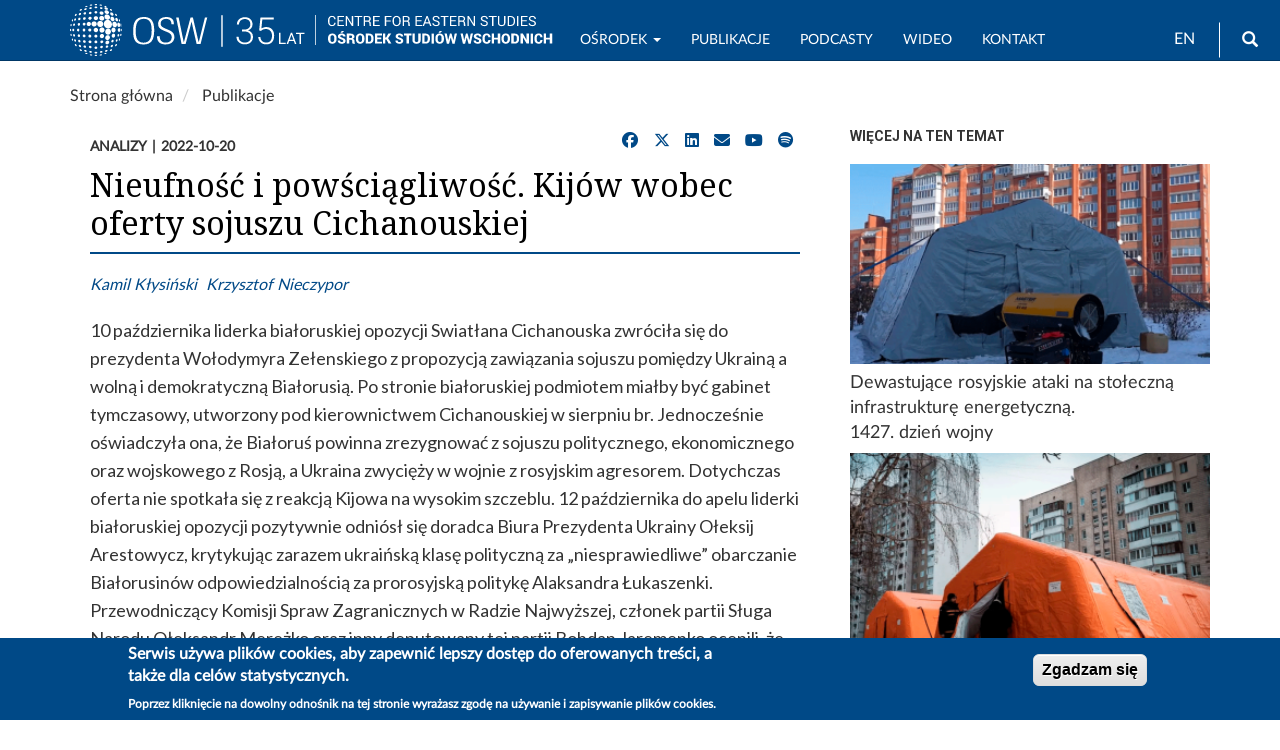

--- FILE ---
content_type: text/html; charset=UTF-8
request_url: https://www.osw.waw.pl/pl/publikacje/analizy/2022-10-20/nieufnosc-i-powsciagliwosc-kijow-wobec-oferty-sojuszu-cichanouskiej
body_size: 51800
content:
<!DOCTYPE html>
<html  lang="pl" dir="ltr" prefix="content: http://purl.org/rss/1.0/modules/content/  dc: http://purl.org/dc/terms/  foaf: http://xmlns.com/foaf/0.1/  og: http://ogp.me/ns#  rdfs: http://www.w3.org/2000/01/rdf-schema#  schema: http://schema.org/  sioc: http://rdfs.org/sioc/ns#  sioct: http://rdfs.org/sioc/types#  skos: http://www.w3.org/2004/02/skos/core#  xsd: http://www.w3.org/2001/XMLSchema# ">
  <head>
    <meta charset="utf-8" />
<script async src="/sites/default/files/google_analytics/gtag.js?t94wbp"></script>
<script>window.dataLayer = window.dataLayer || [];function gtag(){dataLayer.push(arguments)};gtag("js", new Date());gtag("set", "developer_id.dMDhkMT", true);gtag("config", "G-J19JH33WRP", {"groups":"default","page_placeholder":"PLACEHOLDER_page_location","allow_ad_personalization_signals":false});</script>
<meta name="description" content="10 października liderka białoruskiej opozycji Swiatłana Cichanouska zwróciła się do prezydenta Wołodymyra Zełenskiego z propozycją zawiązania sojuszu pomiędzy Ukrainą a wolną i demokratyczną Białorusią. Po stronie białoruskiej podmiotem miałby być gabinet tymczasowy, utworzony pod kierownictwem Cichanouskiej w sierpniu br. Jednocześnie oświadczyła ona, że Białoruś powinna zrezygnować z sojuszu politycznego, ekonomicznego oraz wojskowego z Rosją, a Ukraina zwycięży w wojnie z rosyjskim agresorem." />
<meta name="abstract" content="10 października liderka białoruskiej opozycji Swiatłana Cichanouska zwróciła się do prezydenta Wołodymyra Zełenskiego z propozycją zawiązania sojuszu pomiędzy Ukrainą a wolną i demokratyczną Białorusią. Po stronie białoruskiej podmiotem miałby być gabinet tymczasowy, utworzony pod kierownictwem Cichanouskiej w sierpniu br. Jednocześnie oświadczyła ona, że Białoruś powinna zrezygnować z sojuszu politycznego, ekonomicznego oraz wojskowego z Rosją, a Ukraina zwycięży w wojnie z rosyjskim agresorem." />
<link rel="canonical" href="https://www.osw.waw.pl/pl/publikacje/analizy/2022-10-20/nieufnosc-i-powsciagliwosc-kijow-wobec-oferty-sojuszu-cichanouskiej" />
<meta name="rights" content="Copyright ©2026 OSW. All rights reserved." />
<meta property="og:site_name" content="OSW Ośrodek Studiów Wschodnich" />
<meta property="og:type" content="article" />
<meta property="og:url" content="https://www.osw.waw.pl/pl/publikacje/analizy/2022-10-20/nieufnosc-i-powsciagliwosc-kijow-wobec-oferty-sojuszu-cichanouskiej" />
<meta property="og:title" content="Nieufność i powściągliwość. Kijów wobec oferty sojuszu Cichanouskiej" />
<meta property="og:description" content="10 października liderka białoruskiej opozycji Swiatłana Cichanouska zwróciła się do prezydenta Wołodymyra Zełenskiego z propozycją zawiązania sojuszu pomiędzy Ukrainą a wolną i demokratyczną Białorusią. Po stronie białoruskiej podmiotem miałby być gabinet tymczasowy, utworzony pod kierownictwem Cichanouskiej w sierpniu br. Jednocześnie oświadczyła ona, że Białoruś powinna zrezygnować z sojuszu politycznego, ekonomicznego oraz wojskowego z Rosją, a Ukraina zwycięży w wojnie z rosyjskim agresorem." />
<meta property="og:image" content="https://www.osw.waw.pl/sites/default/files/logo_osw_300_b.png" />
<meta property="og:image:type" content="" />
<meta property="og:updated_time" content="2022-10-20" />
<meta property="og:image:alt" content="" />
<meta property="og:email" content="info@osw.waw.pl" />
<meta property="article:publisher" content="https://www.facebook.com/OsrodekStudiowWschodnich" />
<meta property="article:published_time" content="2022-10-20T14:00:00+0200" />
<meta property="article:modified_time" content="2023-02-10T10:16:27+0100" />
<meta name="twitter:card" content="summary" />
<meta name="twitter:site" content="@OSW_pl" />
<meta name="twitter:title" content="Nieufność i powściągliwość. Kijów wobec oferty sojuszu Cichanouskiej" />
<meta name="twitter:description" content="10 października liderka białoruskiej opozycji Swiatłana Cichanouska zwróciła się do prezydenta Wołodymyra Zełenskiego z propozycją zawiązania sojuszu pomiędzy Ukrainą a wolną i demokratyczną Białorusią. Po stronie białoruskiej podmiotem miałby być gabinet tymczasowy, utworzony pod kierownictwem Cichanouskiej w sierpniu br. Jednocześnie oświadczyła ona, że Białoruś powinna zrezygnować z sojuszu politycznego, ekonomicznego oraz wojskowego z Rosją, a Ukraina zwycięży w wojnie z rosyjskim agresorem." />
<meta name="twitter:site:id" content="138709250" />
<meta name="HandheldFriendly" content="true" />
<meta name="MobileOptimized" content="width" />
<meta name="viewport" content="width=device-width, initial-scale=1.0" />
<link rel="stylesheet" href="https://fonts.googleapis.com/css?family=Roboto:regular|Roboto+Condensed:regular|Noto+Serif:regular&amp;subset=latin-ext&amp;display=swap" media="all" />
<link rel="stylesheet" href="/sites/default/files/fontyourface/local_fonts/lato_regular/font.css" media="all" />
<style>div#sliding-popup, div#sliding-popup .eu-cookie-withdraw-banner, .eu-cookie-withdraw-tab {background: #004987} div#sliding-popup.eu-cookie-withdraw-wrapper { background: transparent; } #sliding-popup h1, #sliding-popup h2, #sliding-popup h3, #sliding-popup p, #sliding-popup label, #sliding-popup div, .eu-cookie-compliance-more-button, .eu-cookie-compliance-secondary-button, .eu-cookie-withdraw-tab { color: #ffffff;} .eu-cookie-withdraw-tab { border-color: #ffffff;}</style>
<script type="application/ld+json">{
    "@context": "https://schema.org",
    "@graph": [
        {
            "@type": "Article",
            "headline": "Nieufność i powściągliwość. Kijów wobec oferty sojuszu Cichanouskiej",
            "description": "10 października liderka białoruskiej opozycji Swiatłana Cichanouska zwróciła się do prezydenta Wołodymyra Zełenskiego z propozycją zawiązania sojuszu pomiędzy Ukrainą a wolną i demokratyczną Białorusią. Po stronie białoruskiej podmiotem miałby być gabinet tymczasowy, utworzony pod kierownictwem Cichanouskiej w sierpniu br. Jednocześnie oświadczyła ona, że Białoruś powinna zrezygnować z sojuszu politycznego, ekonomicznego oraz wojskowego z Rosją, a Ukraina zwycięży w wojnie z rosyjskim agresorem.",
            "about": [],
            "datePublished": "2022-10-20T14:00:00+0200",
            "isAccessibleForFree": "True",
            "dateModified": "2023-02-10T10:16:27+0100",
            "author": {
                "@type": "Person",
                "name": [
                    "Kamil Kłysiński",
                    "Krzysztof Nieczypor"
                ]
            },
            "publisher": {
                "@type": "Organization",
                "name": "Osrodek Studiow Wschodnich",
                "url": "https://www.osw.waw.pl",
                "logo": {
                    "@type": "ImageObject",
                    "url": "https://www.osw.waw.pl/sites/default/files/logo_b_s.jpg",
                    "width": "70",
                    "height": "28"
                }
            },
            "mainEntityOfPage": "https://www.osw.waw.pl/pl/publikacje/analizy/2022-10-20/nieufnosc-i-powsciagliwosc-kijow-wobec-oferty-sojuszu-cichanouskiej"
        }
    ]
}</script>
<style>
        body.page-node-type-publikacje .node__title.field--name-field-display-title,
        body[class*="path-publikacje"] .node__title.field--name-field-display-title,
        body[class*="path-analizy"] .node__title.field--name-field-display-title,
        body[class*="path-komentarze"] .node__title.field--name-field-display-title,
        body[class*="path-publikacje"] .field--name-field-display-title h1,
        body[class*="path-analizy"] .field--name-field-display-title h1,
        body[class*="path-komentarze"] .field--name-field-display-title h1 {
          border-bottom: 2px solid #004987 !important;
          padding-bottom: 10px;
        }
      </style>
<link rel="icon" href="/themes/custom/osw2018sass/favicon.ico" type="image/vnd.microsoft.icon" />
<link rel="alternate" hreflang="en" href="https://www.osw.waw.pl/en/publikacje/analyses/2022-10-20/distrust-and-reticence-kyiv-tsikhanouskayas-offer-alliance" />
<link rel="alternate" hreflang="pl" href="https://www.osw.waw.pl/pl/publikacje/analizy/2022-10-20/nieufnosc-i-powsciagliwosc-kijow-wobec-oferty-sojuszu-cichanouskiej" />

    <title>Nieufność i powściągliwość. Kijów wobec oferty sojuszu Cichanouskiej</title>
    <link rel="stylesheet" media="all" href="/sites/default/files/css/css_z7vtWWWr0SuAGBnwPB8iVDsKcmW9f1BHsVik5QjRmp0.css?delta=0&amp;language=pl&amp;theme=osw2018sass&amp;include=[base64]" />
<link rel="stylesheet" media="all" href="//cdnjs.cloudflare.com/ajax/libs/font-awesome/6.6.0/css/all.min.css" />
<link rel="stylesheet" media="all" href="/sites/default/files/css/css_5oEPZuO4CDDpzqNfUKYMgaifwKnMLj3G2qAa_DwzbDQ.css?delta=2&amp;language=pl&amp;theme=osw2018sass&amp;include=[base64]" />
<link rel="stylesheet" media="all" href="/sites/default/files/css/css_sB3IK8r4DFrYeq7auszlG6NVhwIqtHrRGKXDlL1Ne5Q.css?delta=3&amp;language=pl&amp;theme=osw2018sass&amp;include=[base64]" />
<link rel="stylesheet" media="all" href="//fonts.googleapis.com/css?family=Lato:400,400i,700,700i" />
<link rel="stylesheet" media="all" href="//fonts.googleapis.com/css?family=Roboto:400,400i,700,700i" />

    
  </head>
  <body class="fontyourface node-30814 path-node page-node-type-publikacje navbar-is-fixed-top has-glyphicons">
    <a href="#main-content" class="visually-hidden focusable skip-link">
      Przejdź do treści
    </a>
    
      <div class="dialog-off-canvas-main-canvas" data-off-canvas-main-canvas>
              <header class="navbar navbar-default navbar-fixed-top" id="navbar" role="banner">
              <div class="container">
            <div class="navbar-header">
          <div class="region region-navigation">
          <a class="logo navbar-btn pull-left" href="/pl" title="Strona główna" rel="home">
      <img class="logo-pl" src="/sites/default/files/image/logo_b_s.svg" alt="Strona główna" />
      <img class="logo-en" src="/sites/default/files/image/logo_b_s_ang.svg" alt="Home" />
    </a>
      <section id="block-logo2navbar" class="settings-tray-editable block block-block-content block-block-content6d53fdc2-c4a1-4800-9f90-13c571f565d8 clearfix" data-drupal-settingstray="editable">
  
    

      
            <div class="field field--name-body field--type-text-with-summary field--label-hidden field--item"><a href="/pl"><img alt="OSW" src="/sites/default/files/image/osw-sn-pl.svg"></a></div>
      
  </section>

<section class="language-switcher-language-url settings-tray-editable block block-language block-language-blocklanguage-interface clearfix" id="block-languageswitcher" role="navigation" data-drupal-settingstray="editable">
  
    

      <ul class="links"><li hreflang="en" data-drupal-link-system-path="node/30814" class="en"><a href="/en/publikacje/analyses/2022-10-20/distrust-and-reticence-kyiv-tsikhanouskayas-offer-alliance" class="language-link" hreflang="en" data-drupal-link-system-path="node/30814">EN</a></li><li hreflang="pl" data-drupal-link-system-path="node/30814" class="pl is-active" aria-current="page"><a href="/pl/publikacje/analizy/2022-10-20/nieufnosc-i-powsciagliwosc-kijow-wobec-oferty-sojuszu-cichanouskiej" class="language-link is-active" hreflang="pl" data-drupal-link-system-path="node/30814" aria-current="page">PL</a></li></ul>
  </section>

<div id="block-search" class="settings-tray-editable block block-block-content block-block-contentffdfb1f8-b270-4c17-800a-f7bf68ff1d84" data-drupal-settingstray="editable">
  
    
      
            <div class="field field--name-body field--type-text-with-summary field--label-hidden field--item"><form accept-charset="UTF-8" action="/pl/search" class="navbar-search navbar-form form-inline" id="views-exposed-form-search-solr-page-1" method="get">
<div class="form-group"><label for="edit-text">Wyszukiwarka</label><input class="form-text form-control" data-drupal-selector="edit-text" id="edit-text" name="text" type="text" value></div>
<button class="button btn btn-primary icon glyphicon glyphicon-search" type="submit" value="Search"><span class="sr-only">Wyszukaj</span></button></form>
</div>
      
  </div>

  </div>

                          <button type="button" class="navbar-toggle" data-toggle="collapse" data-target="#navbar-collapse">
            <span class="sr-only">Toggle navigation</span>
            <span class="icon-bar"></span>
            <span class="icon-bar"></span>
            <span class="icon-bar"></span>
          </button>
              </div>

                    <div id="navbar-collapse" class="navbar-collapse collapse">
            <div class="region region-navigation-collapsible">
    <nav role="navigation" aria-labelledby="block-mainnavigation-menu" id="block-mainnavigation" class="settings-tray-editable" data-drupal-settingstray="editable">
            
  <h2 class="visually-hidden" id="block-mainnavigation-menu">Main navigation</h2>
  

        
      <ul class="menu menu--main nav navbar-nav">
                      <li class="expanded dropdown first">
                                                                    <a href="/pl/o-nas" title="OSW" class="dropdown-toggle" data-toggle="dropdown" data-drupal-link-system-path="node/4">Ośrodek <span class="caret"></span></a>
                        <ul class="dropdown-menu">
                      <li class="first">
                                        <a href="/pl/o-nas" data-drupal-link-system-path="node/4">O nas</a>
              </li>
                      <li>
                                        <a href="/pl/eksperci" data-drupal-link-system-path="zespol">Zespół</a>
              </li>
                      <li>
                                        <a href="/pl/rada-osw" data-drupal-link-system-path="node/8673">Rada OSW</a>
              </li>
                      <li>
                                        <a href="/pl/biblioteka" data-drupal-link-system-path="node/96">Biblioteka</a>
              </li>
                      <li>
                                        <a href="/pl/projekty" data-drupal-link-system-path="projekty">Projekty</a>
              </li>
                      <li>
                                        <a href="/pl/wydarzenia" data-drupal-link-system-path="wydarzenia">Wydarzenia</a>
              </li>
                      <li>
                                        <a href="/pl/media" data-drupal-link-system-path="node/20322">Współpraca z mediami</a>
              </li>
                      <li class="last">
                                        <a href="/pl/bip" title="Biuletyn Informacji Publicznej OSW" data-drupal-link-system-path="node/8430">BIP</a>
              </li>
        </ul>
  
              </li>
                      <li>
                                        <a href="/pl/publikacje?text=" data-drupal-link-query="{&quot;text&quot;:&quot;&quot;}" data-drupal-link-system-path="search">Publikacje</a>
              </li>
                      <li>
                                        <a href="/pl/podcasty" data-drupal-link-system-path="podcasty">Podcasty</a>
              </li>
                      <li>
                                        <a href="/pl/filmy" data-drupal-link-system-path="filmy">Wideo</a>
              </li>
                      <li class="last">
                                        <a href="/pl/contact" data-drupal-link-system-path="node/26717">Kontakt</a>
              </li>
        </ul>
  

  </nav>

  </div>

        </div>
                    </div>
          </header>
  
  <div role="main" class="main-container container js-quickedit-main-content">
    <div class="row">

                              <div class="col-sm-12" role="heading">
              <div class="region region-header">
        <ol class="breadcrumb">
          <li >
                  <a href="/pl">Strona główna</a>
              </li>
          <li >
                  <a href="/pl/publikacje">Publikacje</a>
              </li>
      </ol>

<div data-drupal-messages-fallback class="hidden"></div>

  </div>

          </div>
              
            
                  <section class="col-sm-8">

                
                                      
                  
                          <a id="main-content"></a>
            <div class="region region-content">
    
<article about="/pl/publikacje/analizy/2022-10-20/nieufnosc-i-powsciagliwosc-kijow-wobec-oferty-sojuszu-cichanouskiej" class="publikacje">
  

    
            <div class="publikacje-meta">
      <div class="meta-left">
        
            <div class="field field--name-taxonomy-vocabulary-9 field--type-entity-reference field--label-hidden field--item">Analizy</div>
      
        
            <div class="field field--name-field-data-wydania field--type-datetime field--label-hidden field--item"><time datetime="2022-10-20T12:00:00Z">2022-10-20</time>
</div>
      
      </div>
            <div id="block-socialsharingblock" class="social-media-sharing">
        <ul class="social-media-links--platforms platforms inline horizontal">
          <li>
            <a href="https://www.facebook.com/sharer/sharer.php?u=https://www.osw.waw.pl/pl/publikacje/analizy/2022-10-20/nieufnosc-i-powsciagliwosc-kijow-wobec-oferty-sojuszu-cichanouskiej" target="_blank" rel="nofollow" class="share" title="Udostępnij na Facebooku">
              <span class="fab fa-facebook"></span>
            </a>
          </li>
          <li>
            <a href="https://twitter.com/intent/tweet?url=https://www.osw.waw.pl/pl/publikacje/analizy/2022-10-20/nieufnosc-i-powsciagliwosc-kijow-wobec-oferty-sojuszu-cichanouskiej&text=%23theme=field&amp;%23title=Tytu%C5%82&amp;%23label_display=hidden&amp;%23view_mode=full&amp;%23language=pl&amp;%23field_name=title&amp;%23field_type=string&amp;%23field_translatable=1&amp;%23entity_type=node&amp;%23bundle=publikacje&amp;%23formatter=string&amp;%23is_multiple=0&amp;0%5B%23type%5D=inline_template&amp;0%5B%23template%5D=%7B%7B%20value%7Cnl2br%20%7D%7D&amp;0%5B%23context%5D%5Bvalue%5D=Nieufno%C5%9B%C4%87%20i%20pow%C5%9Bci%C4%85gliwo%C5%9B%C4%87.%20Kij%C3%B3w%20wobec%20oferty%20sojuszu%20Cichanouskiej&amp;%23cache%5Bcontexts%5D%5B0%5D=user.permissions&amp;%23cache%5Bcontexts%5D%5B1%5D=url.path.is_front&amp;%23cache%5Bmax-age%5D=-1&amp;%23weight=-5&amp;%23is_page_title=1&amp;%23printed=1" target="_blank" rel="nofollow" class="share" title="Udostępnij na X/Twitter">
              <span class="fab fa-x-twitter"></span>
            </a>
          </li>
          <li>
            <a href="https://www.linkedin.com/sharing/share-offsite/?url=https://www.osw.waw.pl/pl/publikacje/analizy/2022-10-20/nieufnosc-i-powsciagliwosc-kijow-wobec-oferty-sojuszu-cichanouskiej" target="_blank" rel="nofollow" class="share" title="Udostępnij na LinkedIn">
              <span class="fab fa-linkedin"></span>
            </a>
          </li>
          <li>
            <a href="mailto:?subject=%23theme=field&amp;%23title=Tytu%C5%82&amp;%23label_display=hidden&amp;%23view_mode=full&amp;%23language=pl&amp;%23field_name=title&amp;%23field_type=string&amp;%23field_translatable=1&amp;%23entity_type=node&amp;%23bundle=publikacje&amp;%23formatter=string&amp;%23is_multiple=0&amp;0%5B%23type%5D=inline_template&amp;0%5B%23template%5D=%7B%7B%20value%7Cnl2br%20%7D%7D&amp;0%5B%23context%5D%5Bvalue%5D=Nieufno%C5%9B%C4%87%20i%20pow%C5%9Bci%C4%85gliwo%C5%9B%C4%87.%20Kij%C3%B3w%20wobec%20oferty%20sojuszu%20Cichanouskiej&amp;%23cache%5Bcontexts%5D%5B0%5D=user.permissions&amp;%23cache%5Bcontexts%5D%5B1%5D=url.path.is_front&amp;%23cache%5Bmax-age%5D=-1&amp;%23weight=-5&amp;%23is_page_title=1&amp;%23printed=1&body=https://www.osw.waw.pl/pl/publikacje/analizy/2022-10-20/nieufnosc-i-powsciagliwosc-kijow-wobec-oferty-sojuszu-cichanouskiej" class="share" title="Wyślij e‑mailem">
              <span class="fas fa-envelope"></span>
            </a>
          </li>
        
<!-- osw_custom_social: response injected -->

<li>
  <a href="https://www.youtube.com/c/OSWOśrodekStudiówWschodnich" target="_blank" rel="nofollow" class="share" title="Odwiedź nasz kanał na YouTube">
    <span class="fab fa-youtube"></span>
  </a>
</li>
<li>
  <a href="https://open.spotify.com/show/4rlctzUjrEtXKZM8Hd8gwO" target="_blank" rel="nofollow" class="share" title="Posłuchaj nas na Spotify">
    <span class="fab fa-spotify"></span>
  </a>
</li>
</ul>
      </div>
    </div>

                <div class="node-head no-subtitle">
              <h1 class="node__title field--name-field-display-title">
<span>Nieufność i powściągliwość. Kijów wobec oferty sojuszu Cichanouskiej</span>
</h1>
                </div>
  
  

  <div>
              
      <div class="field field--name-field-autorzy-erf field--type-entity-reference field--label-hidden field--items">
              <div class="field--item"><a href="/pl/eksperci/kamil-klysinski" hreflang="pl">Kamil Kłysiński</a></div>
              <div class="field--item"><a href="/pl/eksperci/krzysztof-nieczypor" hreflang="pl">Krzysztof Nieczypor</a></div>
          </div>
  
                    
              
    
              
        
        
            <div class="field field--name-body field--type-text-with-summary field--label-hidden field--item"><p><span><span><span>10<span> października liderka białoruskiej opozycji Swiatłana Cichanouska zwróciła się do prezydenta Wołodymyra Zełenskiego z propozycją zawiązania sojuszu pomiędzy Ukrainą a wolną i demokratyczną Białorusią. Po stronie białoruskiej podmiotem miałby być gabinet tymczasowy, utworzony pod kierownictwem Cichanouskiej w sierpniu br. Jednocześnie oświadczyła ona, że Białoruś powinna zrezygnować z sojuszu politycznego, ekonomicznego oraz wojskowego z Rosją, a Ukraina zwycięży w wojnie z rosyjskim agresorem. Dotychczas oferta nie spotkała się z reakcją Kijowa na wysokim szczeblu. 12 października do apelu liderki białoruskiej opozycji pozytywnie odniósł się doradca Biura Prezydenta Ukrainy Ołeksij Arestowycz, krytykując zarazem ukraińską klasę polityczną za „niesprawiedliwe” obarczanie Białorusinów odpowiedzialnością za prorosyjską politykę Alaksandra Łukaszenki. Przewodniczący Komisji Spraw Zagranicznych w Radzie Najwyższej, członek partii Sługa Narodu Ołeksandr Mereżko oraz inny deputowany tej partii Bohdan Jaremenko ocenili, że Ukraina nie może uznać Cichanouskiej i jej gabinetu ze względu na wciąż nie dość jasne stanowisko białoruskiej opozycji wobec Rosji (w tym m.in. brak potępienia jej jako państwa terrorystycznego), kwestionując przy tym wiarygodność „pewnych osób z jej otoczenia”. Obaj politycy zasugerowali, że za godny zaufania podmiot władze ukraińskie mogłyby uznać jedynie Pułk im. Konstantego Kalinowskiego – ochotniczą jednostkę złożoną z Białorusinów walczących w szeregach Sił Zbrojnych Ukrainy.</span></span></span></span></p>

<p><span><span><span><strong><span>Komentarz</span></strong></span></span></span></p>

<ul>
	<li><span><span><span><span><span>Oświadczenie Cichanouskiej o konieczności zerwania sojuszy z Rosją oraz propozycja przymierza z Kijowem to jej pierwsze wystąpienie zawierające tak jednoznaczne stanowisko wobec Moskwy i napaści na Ukrainę. Do tej pory liderka białoruskiej opozycji i &nbsp;osoby z jej otoczenia unikały stanowczego potępienia Kremla, co wynikało z obawy przed utratą poparcia ze strony w dużej mierze nastawionych prorosyjsko Białorusinów (choć jednocześnie, według niezależnych badań opinii, jedynie kilka procent obywateli popiera udział armii białoruskiej w działaniach wojennych). Radykalizacja narracji jest rezultatem zarówno coraz większej brutalności Rosji, jak i narastającej krytyki kierowanej przez liczne środowiska białoruskiej emigracji politycznej, oskarżające Cichanouską o bierność w sytuacji współudziału Mińska w rosyjskiej agresji. Poprzez demonstracyjne odcięcie się od Kremla dąży ona do zwiększenia własnej wiarygodności politycznej.</span></span></span></span></span></li>
	<li><span><span><span><span><span>Brak odpowiedzi ze strony najwyższych władz Ukrainy na propozycję Cichanouskiej potwierdza utrzymującą się w Kijowie nieufność wobec niej i jej otoczenia, a także brak spójnej linii politycznej względem białoruskiej opozycji. Źródłem rezerwy stała się m.in. wypowiedź Cichanouskiej jeszcze z czasów kampanii prezydenckiej w 2020 r., gdy nazwała Krym „de facto rosyjskim”, co sprostowała dopiero po kilku miesiącach. Krytycznie oceniane było również jej niejednoznaczne stanowisko po inwazji Rosji na Ukrainę 24 lutego br. Tym samym Kijów, uwypuklając też rolę Pułku im. Konstantego Kalinowskiego walczącego z bronią w ręku z Rosją na Ukrainie, podkreśla, że nie postrzega pozbawionej realnego wpływu na sytuację w kraju i wewnętrznie podzielonej białoruskiej emigracji jako wiarygodnego partnera do rozmów.</span></span></span></span></span></li>
</ul></div>
      
  </div>

</article>



  </div>

              </section>

                              <aside class="col-sm-4" role="complementary">
              <div class="region region-sidebar-second">
    <section class="views-element-container settings-tray-editable block block-views block-views-blockwiecej-na-temat-block-1 clearfix" id="block-views-block-wiecej-na-temat-block-1" data-drupal-settingstray="editable">
  
      <h2 class="block-title">Więcej na ten temat</h2>
    

      <div class="form-group"><div class="view view-wiecej-na-temat view-id-wiecej_na_temat view-display-id-block_1 js-view-dom-id-8311bb30210def888f31ada8d063a2b1fbcfb66de1c051380d2e33f4dcec72f8">
  
    
      
      <div class="view-content">
          <div class="views-row"><div class="views-field views-field-field-okladka"><div class="field-content"><a href="https://www.osw.waw.pl/pl/publikacje/analizy/2026-01-20/dewastujace-rosyjskie-ataki-na-stoleczna-infrastrukture-energetyczna" class="b-link">    <div data-b-token="b-5283370249b" class="media media--blazy media--switch media--switch--content media--image is-b-loading"><img alt="Dewastujące rosyjskie ataki na stołeczną infrastrukturę energetyczną. 1427. dzień wojny" title="Dewastujące rosyjskie ataki na stołeczną infrastrukturę energetyczną. 1427. dzień wojny" decoding="async" class="media__element b-lazy img-responsive" loading="lazy" data-src="/sites/default/files/styles/slajd_small/public/okladki/%D0%9F%D1%83%D0%BD%D0%BA%D1%82_%D0%BD%D0%B5%D0%B7%D0%BB%D0%B0%D0%BC%D0%BD%D0%BE%D1%81%D1%82-800%D1%96.png?itok=leQRgy4m" src="data:image/svg+xml;charset=utf-8,%3Csvg%20xmlns%3D&#039;http%3A%2F%2Fwww.w3.org%2F2000%2Fsvg&#039;%20viewBox%3D&#039;0%200%201%201&#039;%2F%3E" width="360" height="200" typeof="foaf:Image" />
        </div></a>
        
  </div></div><span class="views-field views-field-title"><span class="field-content"><a href="/pl/publikacje/analizy/2026-01-20/dewastujace-rosyjskie-ataki-na-stoleczna-infrastrukture-energetyczna" hreflang="pl">Dewastujące rosyjskie ataki na stołeczną infrastrukturę energetyczną. 1427. dzień wojny</a>  </span></span></div>
    <div class="views-row"><div class="views-field views-field-field-okladka"><div class="field-content"><a href="https://www.osw.waw.pl/pl/publikacje/analizy/2026-01-13/rosjanie-niszcza-zaplecze-energetyczne-kijowa-i-dniepru-1420-dzien" class="b-link">    <div data-b-token="b-49df8b5e2a6" class="media media--blazy media--switch media--switch--content media--image is-b-loading"><img alt="Rosjanie niszczą zaplecze energetyczne Kijowa i Dniepru. 1420. dzień wojny" title="Rosjanie niszczą zaplecze energetyczne Kijowa i Dniepru. 1420. dzień wojny" decoding="async" class="media__element b-lazy img-responsive" loading="lazy" data-src="/sites/default/files/styles/slajd_small/public/okladki/photo-5416110123295378440-y-800.png?itok=21OO_8mf" src="data:image/svg+xml;charset=utf-8,%3Csvg%20xmlns%3D&#039;http%3A%2F%2Fwww.w3.org%2F2000%2Fsvg&#039;%20viewBox%3D&#039;0%200%201%201&#039;%2F%3E" width="360" height="200" typeof="foaf:Image" />
        </div></a>
        
  </div></div><span class="views-field views-field-title"><span class="field-content"><a href="/pl/publikacje/analizy/2026-01-13/rosjanie-niszcza-zaplecze-energetyczne-kijowa-i-dniepru-1420-dzien" hreflang="pl">Rosjanie niszczą zaplecze energetyczne Kijowa i Dniepru. 1420. dzień wojny</a>  </span></span></div>
    <div class="views-row"><div class="views-field views-field-field-okladka"><div class="field-content"><a href="https://www.osw.waw.pl/pl/publikacje/komentarze-osw/2026-01-09/poszukiwaniu-porozumienia" class="b-link">    <div data-b-token="b-e7ad318b084" class="media media--blazy media--switch media--switch--content media--image is-b-loading"><img alt="Administracja Trumpa wobec wojny rosyjsko-ukraińskiej: w poszukiwaniu porozumienia z Moskwą" title="Administracja Trumpa wobec wojny rosyjsko-ukraińskiej: w poszukiwaniu porozumienia z Moskwą" decoding="async" class="media__element b-lazy img-responsive" loading="lazy" data-src="/sites/default/files/styles/slajd_small/public/okladki/54731854928_c6ddd0322f_o-800.png?itok=G7lwNyum" src="data:image/svg+xml;charset=utf-8,%3Csvg%20xmlns%3D&#039;http%3A%2F%2Fwww.w3.org%2F2000%2Fsvg&#039;%20viewBox%3D&#039;0%200%201%201&#039;%2F%3E" width="360" height="200" typeof="foaf:Image" />
        </div></a>
        
  </div></div><span class="views-field views-field-title"><span class="field-content"><a href="/pl/publikacje/komentarze-osw/2026-01-09/poszukiwaniu-porozumienia" hreflang="pl">Administracja Trumpa wobec wojny rosyjsko-ukraińskiej: w poszukiwaniu porozumienia z Moskwą</a>  </span></span></div>

    </div>
  
        <div class="attachment attachment-after">
      <div class="views-element-container form-group"><div class="view view-wiecej-na-temat view-id-wiecej_na_temat view-display-id-attachment_1 js-view-dom-id-cf74ebad908c99a03302c693c86b3bbcdf32fe8274c105e8906ea7a08f993c97">
  
    
      
      <div class="view-content">
          <div class="views-row"><span class="views-field views-field-title"><span class="field-content"><br><a href="/pl/publikacje/analizy/2025-09-08/ograniczona-demonstracja-rosyjsko-bialoruskie-cwiczenia-zapad-2025" hreflang="pl">Ograniczona demonstracja – rosyjsko-białoruskie ćwiczenia Zapad-2025</a>  </span></span></div>
    <div class="views-row"><span class="views-field views-field-title"><span class="field-content"><br><a href="/pl/publikacje/analizy/2025-06-25/symptomy-zaostrzania-napiec-wewnatrz-elity-rosji" hreflang="pl">Symptomy zaostrzania napięć wewnątrz elity Rosji</a>  </span></span></div>

    </div>
  
          </div>
</div>

    </div>
        </div>
</div>

  </section>


  </div>

          </aside>
                  </div>
  </div>

<section class="container">
	  <div class="region region-footer-a">
    <section class="views-element-container settings-tray-editable block block-views block-views-blockmultimedia-block-5 clearfix" id="block-views-block-multimedia-block-5" data-drupal-settingstray="editable">
  
      <h2 class="block-title">Do wysłuchania w serwisie Spotify</h2>
    

      <div class="form-group"><div class="view view-multimedia view-id-multimedia view-display-id-block_5 js-view-dom-id-d2ced8e0a4cd9a7c3d00293319f47245113f6c7020cc719fea915e32ddcd93a9">
  
    
      
      <div class="view-content">
      <div id="views-bootstrap-multimedia-block-5"  class="grid views-view-grid">
  <div class="row">
          <div  class="col-xs-12 col-sm-4 col-md-4 col-lg-4">
        <div class="views-field views-field-thumbnail__target-id"><span class="field-content multi-thumb"><a href="https://open.spotify.com/episode/4FLxPKqoN8BTcBg90HwWQa?si=peuoLM4tTZCh2iifc_ypFg" title="Otwórz nagranie w nowym oknie: Jermak „pod ostrzałem”. Największy kryzys rządów Zełenskiego?" target="_blank">    <div data-b-token="b-dcba29ae698" class="media media--blazy media--image is-b-loading"><img alt="Jermak „pod ostrzałem”. Największy kryzys rządów Zełenskiego?" decoding="async" class="media__element b-lazy img-responsive" loading="lazy" data-src="/sites/default/files/styles/media_360_200_s_c/public/oembed_thumbnails/wnhOBtFGzxSTPMyeCJoDvC2EB3wXn_Wny393t0uZ93s.jpg?itok=NymJ5NO_" src="data:image/svg+xml;charset=utf-8,%3Csvg%20xmlns%3D&#039;http%3A%2F%2Fwww.w3.org%2F2000%2Fsvg&#039;%20viewBox%3D&#039;0%200%201%201&#039;%2F%3E" width="360" height="200" typeof="foaf:Image" />
        </div>
  </a></span></div>
      </div>
          <div  class="col-xs-12 col-sm-4 col-md-4 col-lg-4">
        <div class="views-field views-field-thumbnail__target-id"><span class="field-content multi-thumb"><a href="https://open.spotify.com/episode/0tql2O1mc8MkER1RAeHWAc?si=nGou0yixTzaHgoXTRrgsLg" title="Otwórz nagranie w nowym oknie: Afera Enerhoatomu. Najpoważniejszy kryzys korupcyjny za rządów Zełenskiego" target="_blank">    <div data-b-token="b-cb449b9cc86" class="media media--blazy media--image is-b-loading"><img alt="Afera Enerhoatomu. Najpoważniejszy kryzys korupcyjny za rządów Zełenskiego" decoding="async" class="media__element b-lazy img-responsive" loading="lazy" data-src="/sites/default/files/styles/media_360_200_s_c/public/oembed_thumbnails/5mazDYZ-ZjL4gnFxvKiNleLpOMY7e3Rrcr5KLWntMxE.jpg?itok=trYUjeqe" src="data:image/svg+xml;charset=utf-8,%3Csvg%20xmlns%3D&#039;http%3A%2F%2Fwww.w3.org%2F2000%2Fsvg&#039;%20viewBox%3D&#039;0%200%201%201&#039;%2F%3E" width="360" height="200" typeof="foaf:Image" />
        </div>
  </a></span></div>
      </div>
          <div  class="col-xs-12 col-sm-4 col-md-4 col-lg-4">
        <div class="views-field views-field-thumbnail__target-id"><span class="field-content multi-thumb"><a href="https://open.spotify.com/episode/4R62kDnaw4ujVDuTx7YQUa?si=Cepcax3nRB-uPyYgHYEYag" title="Otwórz nagranie w nowym oknie: Ukraina: reforma sądownictwa i problemy Zełenskiego z większością w parlamencie " target="_blank">    <div data-b-token="b-1928828e2df" class="media media--blazy media--image is-b-loading"><img alt="" decoding="async" class="media__element b-lazy img-responsive" loading="lazy" data-src="/sites/default/files/styles/media_360_200_s_c/public/oembed_thumbnails/_WMdJTyuFbkXtZQWn346ppIOLBm3_cKXl92qMeox2Bg.jpg?itok=DtSFCcpn" src="data:image/svg+xml;charset=utf-8,%3Csvg%20xmlns%3D&#039;http%3A%2F%2Fwww.w3.org%2F2000%2Fsvg&#039;%20viewBox%3D&#039;0%200%201%201&#039;%2F%3E" width="360" height="200" typeof="foaf:Image" />
        </div>
  </a></span></div>
      </div>
      </div>
</div>

    </div>
  
        <nav role="navigation" aria-labelledby="pagination-heading">
    <h4 class="sr-only">Stronicowanie</h4>
    <ul class="pager js-pager__items">
                    <li class="next">
          <a href="/pl/publikacje/analizy/2022-10-20/nieufnosc-i-powsciagliwosc-kijow-wobec-oferty-sojuszu-cichanouskiej?page=1" title="Przejdź do następnej strony" rel="next">
            <span class="sr-only">Następna strona</span>
            <span aria-hidden="true">starsze</span>
          </a>
        </li>
          </ul>
  </nav>

          </div>
</div>

  </section>

<section class="views-element-container settings-tray-editable block block-views block-views-blockmultimedia-block-6 clearfix" id="block-views-block-multimedia-block-6" data-drupal-settingstray="editable">
  
      <h2 class="block-title">Do obejrzenia w serwisie Youtube</h2>
    

      <div class="form-group"><div class="view view-multimedia view-id-multimedia view-display-id-block_6 js-view-dom-id-247330f73efb7ae1fc2b6ae02e678826900046770a5ae35ea37d2cd8ebba11c9">
  
    
      
      <div class="view-content">
      <div id="views-bootstrap-multimedia-block-6"  class="grid views-view-grid">
  <div class="row">
          <div  class="col-xs-12 col-sm-4 col-md-4 col-lg-4">
        <div class="views-field views-field-thumbnail__target-id"><span class="field-content multi-thumb"><a href="https://youtu.be/QE5xOQcsB5I" title="Otwórz nagranie w nowym oknie: Co się dzieje w negocjacjach pokojowych? Czy faktycznie jesteśmy bliżej zakończenia wojny?" target="_blank">    <div data-b-token="b-636130510d4" class="media media--blazy media--image is-b-loading"><img alt="" decoding="async" class="media__element b-lazy img-responsive" loading="lazy" data-src="/sites/default/files/styles/media_360_200_s_c/public/oembed_thumbnails/mQSNqm2avbOWFbmV9IKJzo6YpBddrI4o3WeN1meGONc.jpg?itok=_0EjMvBD" src="data:image/svg+xml;charset=utf-8,%3Csvg%20xmlns%3D&#039;http%3A%2F%2Fwww.w3.org%2F2000%2Fsvg&#039;%20viewBox%3D&#039;0%200%201%201&#039;%2F%3E" width="360" height="200" typeof="foaf:Image" />
        </div>
  </a></span></div>
      </div>
          <div  class="col-xs-12 col-sm-4 col-md-4 col-lg-4">
        <div class="views-field views-field-thumbnail__target-id"><span class="field-content multi-thumb"><a href="https://youtu.be/uuj9wyUPigY" title="Otwórz nagranie w nowym oknie: Russian concentration camps" target="_blank">    <div data-b-token="b-f6f364c1251" class="media media--blazy media--image is-b-loading"><img alt="" decoding="async" class="media__element b-lazy img-responsive" loading="lazy" data-src="/sites/default/files/styles/media_360_200_s_c/public/oembed_thumbnails/0-nJttV5aTkhDWiuGCOrIX1h0eRV83ZgT6ZVT7n4TaI.jpg?itok=QPC2Q7Ic" src="data:image/svg+xml;charset=utf-8,%3Csvg%20xmlns%3D&#039;http%3A%2F%2Fwww.w3.org%2F2000%2Fsvg&#039;%20viewBox%3D&#039;0%200%201%201&#039;%2F%3E" width="360" height="200" typeof="foaf:Image" />
        </div>
  </a></span></div>
      </div>
          <div  class="col-xs-12 col-sm-4 col-md-4 col-lg-4">
        <div class="views-field views-field-thumbnail__target-id"><span class="field-content multi-thumb"><a href="https://youtu.be/dufHcpHiG-Y" title="Otwórz nagranie w nowym oknie: Lessons from the war in Ukraine" target="_blank">    <div data-b-token="b-6b38f1279ac" class="media media--blazy media--image is-b-loading"><img alt="" decoding="async" class="media__element b-lazy img-responsive" loading="lazy" data-src="/sites/default/files/styles/media_360_200_s_c/public/oembed_thumbnails/FcfG-8XufRx7ZUTSN2tmg48XEKXzcez4C1_ZPiuK3H0.jpg?itok=6scZMumW" src="data:image/svg+xml;charset=utf-8,%3Csvg%20xmlns%3D&#039;http%3A%2F%2Fwww.w3.org%2F2000%2Fsvg&#039;%20viewBox%3D&#039;0%200%201%201&#039;%2F%3E" width="360" height="200" typeof="foaf:Image" />
        </div>
  </a></span></div>
      </div>
      </div>
</div>

    </div>
  
        <nav role="navigation" aria-labelledby="pagination-heading">
    <h4 class="sr-only">Stronicowanie</h4>
    <ul class="pager js-pager__items">
                    <li class="next">
          <a href="/pl/publikacje/analizy/2022-10-20/nieufnosc-i-powsciagliwosc-kijow-wobec-oferty-sojuszu-cichanouskiej?page=1" title="Przejdź do następnej strony" rel="next">
            <span class="sr-only">Następna strona</span>
            <span aria-hidden="true">starsze</span>
          </a>
        </li>
          </ul>
  </nav>

          </div>
</div>

  </section>


  </div>

</section>

      <footer class="footer" role="contentinfo">
		<div>
			  <div class="region region-footer-b">
    <section id="block-newsletter" class="settings-tray-editable block block-block-content block-block-contentc9d3ed1e-5b71-4608-bea2-1d136fdc459f clearfix" data-drupal-settingstray="editable">
  
    

      
            <div class="field field--name-body field--type-text-with-summary field--label-hidden field--item"><div class="text-center">
<p><br>
<a href="/pl/newsletter">NEWSLETTER OSW</a></p>
<br>
</div>
</div>
      
  </section>

<section id="block-politykaprywatnosci" class="settings-tray-editable block block-block-content block-block-contenteafc539e-690a-42c7-8928-4abc77b78b48 clearfix" data-drupal-settingstray="editable">
  
    

      
            <div class="field field--name-body field--type-text-with-summary field--label-hidden field--item"><div class="text-center"><a href="/pl/polityka-prywatnosci">Polityka prywatności</a> | <a href="/pl/deklaracja-dostepnosci">Deklaracja dostępności</a></div>
</div>
      
  </section>

<section id="block-socialmedialinks" class="settings-tray-editable block-social-media-links block block-social-media-links-block clearfix" data-drupal-settingstray="editable">
  
    

      

<ul class="social-media-links--platforms platforms inline horizontal">
      <li>
      <a href="https://www.youtube.com/c/OSWOśrodekStudiówWschodnich" rel="noreferrer"  target="_blank" rel="nofollow" aria-label="Follow us on YouTube" title="Follow us on YouTube" >
        <span class='fab fa-youtube fa-2x'></span>
      </a>

          </li>
      <li>
      <a href="https://x.com/OSW_pl" rel="noreferrer"  target="_blank" rel="nofollow" aria-label="Follow us on Twitter" title="Follow us on Twitter" >
        <span class='fab fa-x-twitter fa-2x'></span>
      </a>

          </li>
      <li>
      <a href="https://www.facebook.com/OsrodekStudiowWschodnich" rel="noreferrer"  target="_blank" rel="nofollow" aria-label="Follow us on Facebook" title="Follow us on Facebook" >
        <span class='fab fa-facebook fa-2x'></span>
      </a>

          </li>
      <li>
      <a href="https://www.linkedin.com/company/centre-for-eastern-studies-osw-" rel="noreferrer"  target="_blank" rel="nofollow" aria-label="Follow us on LinkedIn" title="Follow us on LinkedIn" >
        <span class='fab fa-linkedin fa-2x'></span>
      </a>

          </li>
      <li>
      <a href="https://open.spotify.com/show/4rlctzUjrEtXKZM8Hd8gwO" rel="noreferrer"  target="_blank" rel="nofollow" aria-label="Listen on Spotify" title="Listen on Spotify" >
        <span class='fab fa-spotify fa-2x'></span>
      </a>

          </li>
      <li>
      <a href="/pl/rss.xml" rel="noreferrer"  target="_blank" rel="nofollow" aria-label="Follow us on RSS" title="Follow us on RSS" >
        <span class='fa fa-rss fa-2x'></span>
      </a>

          </li>
  </ul>

  </section>


  </div>

			  <div class="region region-footer">
    <section id="block-bipnaglowek-2" class="settings-tray-editable block block-block-content block-block-content90aa697f-6b21-4efd-bdcd-e7761150cc6a clearfix" data-drupal-settingstray="editable">
  
    

      
            <div class="field field--name-body field--type-text-with-summary field--label-hidden field--item"><p><a aria-label="Biuletyn Informacji Publicznej OSW" href="/bip" title="BIP OSW"><img alt="BIP OSW" height="57" src="/sites/default/files/image/bip-upr.png" width="130" loading="lazy"><span class="sr-only">Biuletyn Informacji Publicznej</span></a></p>
</div>
      
  </section>

<section id="block-footermessage1" class="settings-tray-editable block block-block-content block-block-content2ad8d517-79c6-45d0-8872-218eea026a5b clearfix" data-drupal-settingstray="editable">
  
    

      
            <div class="field field--name-body field--type-text-with-summary field--label-hidden field--item"><address>
<div class="text-center">Ośrodek Studiów Wschodnich im.&nbsp;Marka&nbsp;Karpia</div>

<div class="text-center">ul. Koszykowa 6a, 00-564 Warszawa,<br>
tel.: (+48) 22 525 80 00, faks: (+48) 22 525 80 40<br>
e-mail: info@osw.waw.pl</div>
</address>

<div class="text-center">© OSW | Ośrodek Studiów Wschodnich im.&nbsp;Marka&nbsp;Karpia</div>
</div>
      
  </section>


  </div>

		</div>
	</footer>
  
  </div>

    
    <script type="application/json" data-drupal-selector="drupal-settings-json">{"path":{"baseUrl":"\/","pathPrefix":"pl\/","currentPath":"node\/30814","currentPathIsAdmin":false,"isFront":false,"currentLanguage":"pl"},"pluralDelimiter":"\u0003","suppressDeprecationErrors":true,"ajaxPageState":{"libraries":"[base64]","theme":"osw2018sass","theme_token":null},"ajaxTrustedUrl":[],"back_to_top":{"back_to_top_button_trigger":400,"back_to_top_prevent_on_mobile":true,"back_to_top_prevent_in_admin":true,"back_to_top_button_type":"image","back_to_top_button_text":"Do g\u00f3ry"},"google_analytics":{"account":"G-J19JH33WRP","trackOutbound":true,"trackMailto":true,"trackTel":true,"trackDownload":true,"trackDownloadExtensions":"7z|aac|arc|arj|asf|asx|avi|bin|csv|doc(x|m)?|dot(x|m)?|exe|flv|gif|gz|gzip|hqx|jar|jpe?g|js|mp(2|3|4|e?g)|mov(ie)?|msi|msp|pdf|phps|png|ppt(x|m)?|pot(x|m)?|pps(x|m)?|ppam|sld(x|m)?|thmx|qtm?|ra(m|r)?|sea|sit|tar|tgz|torrent|txt|wav|wma|wmv|wpd|xls(x|m|b)?|xlt(x|m)|xlam|xml|z|zip|epub|mobi"},"eu_cookie_compliance":{"cookie_policy_version":"1.0.0","popup_enabled":true,"popup_agreed_enabled":false,"popup_hide_agreed":false,"popup_clicking_confirmation":false,"popup_scrolling_confirmation":false,"popup_html_info":"\u003Cdiv aria-labelledby=\u0022popup-text\u0022  class=\u0022eu-cookie-compliance-banner eu-cookie-compliance-banner-info eu-cookie-compliance-banner--default\u0022\u003E\n  \u003Cdiv class=\u0022popup-content info eu-cookie-compliance-content\u0022\u003E\n        \u003Cdiv id=\u0022popup-text\u0022 class=\u0022eu-cookie-compliance-message\u0022 role=\u0022document\u0022\u003E\n      \u003Ch2\u003ESerwis u\u017cywa plik\u00f3w cookies, aby zapewni\u0107 lepszy dost\u0119p do oferowanych tre\u015bci, a tak\u017ce dla cel\u00f3w statystycznych. \u003C\/h2\u003E\n\u003Cp\u003EPoprzez klikni\u0119cie na dowolny odno\u015bnik na tej stronie wyra\u017casz zgod\u0119 na u\u017cywanie i zapisywanie plik\u00f3w cookies.\u003C\/p\u003E\n\n          \u003C\/div\u003E\n\n    \n    \u003Cdiv id=\u0022popup-buttons\u0022 class=\u0022eu-cookie-compliance-buttons\u0022\u003E\n            \u003Cbutton type=\u0022button\u0022 class=\u0022agree-button eu-cookie-compliance-default-button\u0022\u003EZgadzam si\u0119\u003C\/button\u003E\n          \u003C\/div\u003E\n  \u003C\/div\u003E\n\u003C\/div\u003E","use_mobile_message":false,"mobile_popup_html_info":"\u003Cdiv aria-labelledby=\u0022popup-text\u0022  class=\u0022eu-cookie-compliance-banner eu-cookie-compliance-banner-info eu-cookie-compliance-banner--default\u0022\u003E\n  \u003Cdiv class=\u0022popup-content info eu-cookie-compliance-content\u0022\u003E\n        \u003Cdiv id=\u0022popup-text\u0022 class=\u0022eu-cookie-compliance-message\u0022 role=\u0022document\u0022\u003E\n      \n          \u003C\/div\u003E\n\n    \n    \u003Cdiv id=\u0022popup-buttons\u0022 class=\u0022eu-cookie-compliance-buttons\u0022\u003E\n            \u003Cbutton type=\u0022button\u0022 class=\u0022agree-button eu-cookie-compliance-default-button\u0022\u003EZgadzam si\u0119\u003C\/button\u003E\n          \u003C\/div\u003E\n  \u003C\/div\u003E\n\u003C\/div\u003E","mobile_breakpoint":768,"popup_html_agreed":false,"popup_use_bare_css":false,"popup_height":"auto","popup_width":"100%","popup_delay":1000,"popup_link":"\/pl\/polityka-prywatnosci","popup_link_new_window":false,"popup_position":false,"fixed_top_position":true,"popup_language":"pl","store_consent":false,"better_support_for_screen_readers":false,"cookie_name":"","reload_page":false,"domain":"","domain_all_sites":false,"popup_eu_only":false,"popup_eu_only_js":false,"cookie_lifetime":100,"cookie_session":0,"set_cookie_session_zero_on_disagree":0,"disagree_do_not_show_popup":false,"method":"default","automatic_cookies_removal":true,"allowed_cookies":"","withdraw_markup":"\u003Cbutton type=\u0022button\u0022 class=\u0022eu-cookie-withdraw-tab\u0022\u003EPrivacy settings\u003C\/button\u003E\n\u003Cdiv aria-labelledby=\u0022popup-text\u0022 class=\u0022eu-cookie-withdraw-banner\u0022\u003E\n  \u003Cdiv class=\u0022popup-content info eu-cookie-compliance-content\u0022\u003E\n    \u003Cdiv id=\u0022popup-text\u0022 class=\u0022eu-cookie-compliance-message\u0022 role=\u0022document\u0022\u003E\n      \u003Ch2\u003EWe use cookies on this site to enhance your user experience\u003C\/h2\u003E\n\u003Cp\u003EYou have given your consent for us to set cookies.\u003C\/p\u003E\n\n    \u003C\/div\u003E\n    \u003Cdiv id=\u0022popup-buttons\u0022 class=\u0022eu-cookie-compliance-buttons\u0022\u003E\n      \u003Cbutton type=\u0022button\u0022 class=\u0022eu-cookie-withdraw-button \u0022\u003EWithdraw consent\u003C\/button\u003E\n    \u003C\/div\u003E\n  \u003C\/div\u003E\n\u003C\/div\u003E","withdraw_enabled":false,"reload_options":0,"reload_routes_list":"","withdraw_button_on_info_popup":false,"cookie_categories":[],"cookie_categories_details":[],"enable_save_preferences_button":true,"cookie_value_disagreed":"0","cookie_value_agreed_show_thank_you":"1","cookie_value_agreed":"2","containing_element":"body","settings_tab_enabled":false,"olivero_primary_button_classes":"","olivero_secondary_button_classes":"","close_button_action":"close_banner","open_by_default":true,"modules_allow_popup":true,"hide_the_banner":false,"geoip_match":true,"unverified_scripts":["\/"]},"bootstrap":{"forms_has_error_value_toggle":1,"modal_animation":1,"modal_backdrop":"true","modal_focus_input":1,"modal_keyboard":1,"modal_select_text":1,"modal_show":1,"modal_size":"","popover_enabled":1,"popover_animation":1,"popover_auto_close":1,"popover_container":"body","popover_content":"","popover_delay":"0","popover_html":0,"popover_placement":"right","popover_selector":"","popover_title":"","popover_trigger":"click","tooltip_enabled":1,"tooltip_animation":1,"tooltip_container":"body","tooltip_delay":"0","tooltip_html":0,"tooltip_placement":"auto left","tooltip_selector":"","tooltip_trigger":"hover"},"views":{"ajax_path":"\/pl\/views\/ajax","ajaxViews":{"views_dom_id:247330f73efb7ae1fc2b6ae02e678826900046770a5ae35ea37d2cd8ebba11c9":{"view_name":"multimedia","view_display_id":"block_6","view_args":"108,109","view_path":"\/node\/30814","view_base_path":"podcasty","view_dom_id":"247330f73efb7ae1fc2b6ae02e678826900046770a5ae35ea37d2cd8ebba11c9","pager_element":0},"views_dom_id:d2ced8e0a4cd9a7c3d00293319f47245113f6c7020cc719fea915e32ddcd93a9":{"view_name":"multimedia","view_display_id":"block_5","view_args":"108,109","view_path":"\/node\/30814","view_base_path":"podcasty","view_dom_id":"d2ced8e0a4cd9a7c3d00293319f47245113f6c7020cc719fea915e32ddcd93a9","pager_element":0}}},"blazy":{"loadInvisible":false,"offset":200,"saveViewportOffsetDelay":50,"validateDelay":25,"loader":true,"unblazy":false,"visibleClass":false},"blazyIo":{"disconnect":false,"rootMargin":"0px","threshold":[0,0.25,0.5,0.75,1]},"currentLanguage":"PL","defaultLangCode":"pl","user":{"uid":0,"permissionsHash":"fb6916e931fc7cdbf68ad96885dd897df326782ac18d412975e948673dce9a0e"}}</script>
<script src="/sites/default/files/js/js_vDKW477ta8vHuuvScvEpcwYaK1RidvgZDD6HtnPE5Jk.js?scope=footer&amp;delta=0&amp;language=pl&amp;theme=osw2018sass&amp;include=eJxtj2EOgzAIRi_UrEdqaIcGRSGF6dzp50zNzLKEwHsffyBDGZPLXhrzl9NgITO8tphJbjDA89RPb1wYzJjMm7PAvaEKbx0xn1plIsNmFbpGK2YNWcTNK-wHnJS0YqKZ_LJUUVmwXhIXYScN-EhFZCTcx6RMMBeM_8LQi_SMCWbgzalY_A3CQrhaPPrx9hurRnGI"></script>

  </body>
</html>
